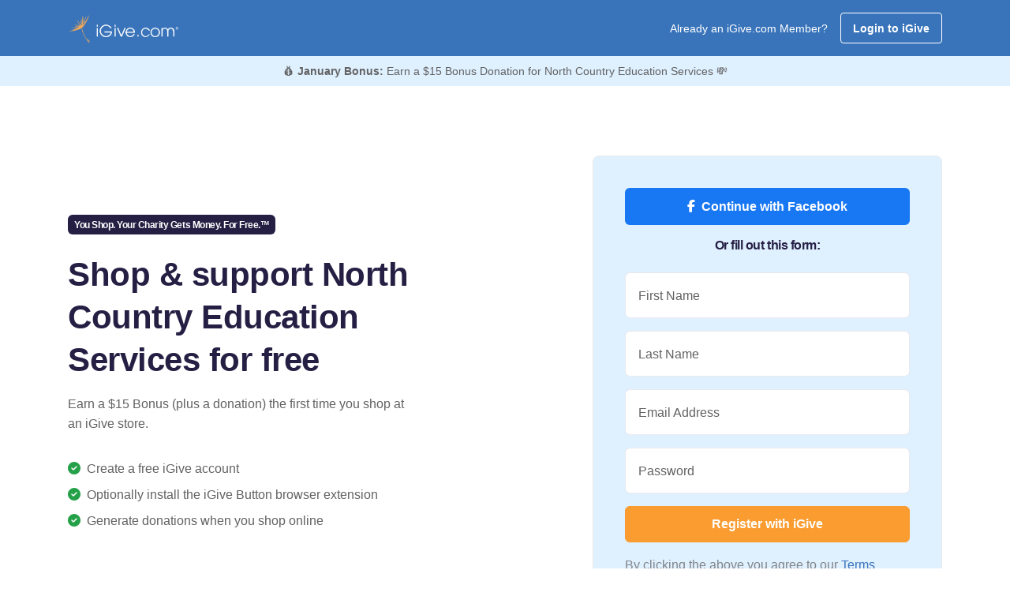

--- FILE ---
content_type: text/html;charset=UTF-8
request_url: https://blog.igive.com/welcome/lp19/index.cfm?c=118075&jltest=1
body_size: 17858
content:


<!doctype html>
	<html lang="en-US" id="top">
		<head>
			<meta charset="utf-8">

			

			
			 

<meta charset="utf-8">


<script async src="https://www.googletagmanager.com/gtag/js?id=UA-30089-1"></script>
<script>
	window.dataLayer = window.dataLayer || [];
	function gtag(){dataLayer.push(arguments);}
	gtag('js', new Date());
	
	gtag('config', 'UA-30089-1');
</script>

<script type="text/javascript">

	
	
	     
	gtag('config', 'UA-30089-1', {
	  'custom_map': {'dimension1': 'UserStatus'}
	});
	gtag('event', 'pageview', {'UserStatus': 'STRANGER'});

	
		     
		gtag('config', 'UA-30089-1', {
		  'custom_map': {'dimension4': 'ActiveButton'}
		});
		gtag('event', 'pageview', {'ActiveButton': 'N'});
	


	function TrackSpecialPageView(name) {

		gtag('config', 'UA-30089-1', {
		  'page_title' : name
		});

		return true;
	}

	function TrackEvent(category, action) {

		// Sends the event to the Google Analytics property with
		// tracking ID GA_TRACKING_ID set by the config command in
		// the global tracking snippet.
		gtag('event', action, {
		  'event_category': category,
		  'event_action': action
		});

		return true;
	}

	function TrackEventAllParms(category, action, label, value, noninteraction) {

		// Sends the event to the Google Analytics property with
		// tracking ID GA_TRACKING_ID set by the config command in
		// the global tracking snippet.
		gtag('event', action, {
		  'event_category': category,
		  'event_label': label,
		  'event_action': action,
		  'value': value
		});

		return true;
	}

</script>


<!-- Google Tag Manager -->
<script>(function(w,d,s,l,i){w[l]=w[l]||[];w[l].push({'gtm.start':
new Date().getTime(),event:'gtm.js'});var f=d.getElementsByTagName(s)[0],
j=d.createElement(s),dl=l!='dataLayer'?'&l='+l:'';j.async=true;j.src=
'https://www.googletagmanager.com/gtm.js?id='+i+dl;f.parentNode.insertBefore(j,f);
})(window,document,'script','dataLayer','GTM-TTQQRM');</script>
<!-- End Google Tag Manager -->




	
    <!-- Using regex for a more nuanced detection -->
    

			<title>iGive - You Shop. Your Charity Gets Money. For Free.&trade;</title>

			<!-- metadata -->
			
<meta property="fb:app_id" content="136804739713072"/>

<meta property="og:url" content="https://blog.igive.com">
<meta property="og:type" content="website" />

<meta property="og:image" content="https://blog.igive.com/res/img/seed250x250.png">
<meta name="application-name" content="iGive.com"/>

			<meta name="description" content="Since 1997 support North Country Education Services when you shop 1,500 stores. Register today!">
			<meta name="keywords" content="North Country Education Services, AmazonSmile, Amazon, charity, charities, cause, nonprofit, donation, donate,
online shopping, give, contribution, charitable, philanthropy, shopping, philanthropic, i give, i-give,
fundraise, fundraising, shop, mall, tax-deductible, online store, coupon, savings,
bargain, shopping reward, incentive shopping, stores, shopping online, sale, sales,
discount, free shipping, catalog, fashion, clothes, books, music, wine, toys, games,
electronics, computers, office supplies, gifts, videos, movies, CD, DVD, software,
Nike, JCPenney, Macys, Staples, Kohls, Walmart, animal shelter, ferrets, environment, cure, education, boosters" />
			<meta name="viewport" content="width=device-width, initial-scale=1, shrink-to-fit=no">
			<meta name="format-detection" content="telephone=yes">
			<link rel="shortcut icon" type="image/x-icon" href="https://blog.igive.com/res/assets/images/favicon.ico">

			<!-- SET: STYLESHEET -->
			<link href="https://fonts.googleapis.com/css?family=Noto+Sans:400,700" rel="stylesheet">
			<link rel="stylesheet" href="https://cdnjs.cloudflare.com/ajax/libs/font-awesome/6.5.2/css/fontawesome.min.css" integrity="sha512-UuQ/zJlbMVAw/UU8vVBhnI4op+/tFOpQZVT+FormmIEhRSCnJWyHiBbEVgM4Uztsht41f3FzVWgLuwzUqOObKw==" crossorigin="anonymous" referrerpolicy="no-referrer" />
			<link rel="stylesheet" href="https://cdnjs.cloudflare.com/ajax/libs/font-awesome/6.5.2/css/brands.min.css" integrity="sha512-DJLNx+VLY4aEiEQFjiawXaiceujj5GA7lIY8CHCIGQCBPfsEG0nGz1edb4Jvw1LR7q031zS5PpPqFuPA8ihlRA==" crossorigin="anonymous" referrerpolicy="no-referrer" />
			<link rel="stylesheet" href="https://cdnjs.cloudflare.com/ajax/libs/font-awesome/6.5.2/css/solid.min.css" integrity="sha512-Hp+WwK4QdKZk9/W0ViDvLunYjFrGJmNDt6sCflZNkjgvNq9mY+0tMbd6tWMiAlcf1OQyqL4gn2rYp7UsfssZPA==" crossorigin="anonymous" referrerpolicy="no-referrer" />
			<link href="https://blog.igive.com/res/assets/css/theme.min.css" rel="stylesheet" type="text/css" crossorigin="anonymous">
			<!-- END: STYLESHEET -->

			<!-- SET: SCRIPTS-->
			<script type="text/javascript" src="https://blog.igive.com/res/assets/js/jquery.min.js"></script>
			<script type="text/javascript" src="https://connect.facebook.net/en_US/all.js#xfbml=1" async defer></script>
			<script type="text/javascript" src="https://blog.igive.com/welcome/dir_scripts/functions.js?v=20200930a"></script>
			<script type="text/javascript">
				var as;
				var CharityName = "North Country Education Services";

				function ShowAJAXBusy()
				{
					$("#AJAXBusy").show();

					$("#AJAXBusy").css({ 
						'left' : 0, 
						'top' : 0,
						'width' : $(document).width(),
						'height' : $(window).height(),
						'z-index' : 5000
					});

					$("#RotatorGIF").css({ 
						'left' : $(document).width()/2, 
						'top' : $(window).height()/2
					});
				}

				function HideAJAXBusy() {
					$("#AJAXBusy").hide();
				}

				// Determine whether to call the cold or warm registration function
				$(document).ready(function() {
					
					// Get the causeID value
					var causeIDValue = $("#causeID").val();

					if (parseInt(causeIDValue) > 0) {
						// Bind warm registration function
						$("#JoinNowButton").on("click", function(event) {
							event.preventDefault();
							validateRegisterFormWarm();
						});
					} else {
						// Bind cold registration function
						$("#JoinNowButton").on("click", function(event) {
							event.preventDefault();
							validateRegisterFormCold();
						});
					}
				})

				function validateRegisterFormCold() {

					const forms = document.querySelectorAll('.needs-validation')
					// Loop over them and prevent submission
					Array.from(forms).forEach(form => {
						form.classList.add('was-validated')
						if (!form.checkValidity()) {
							console.log("found an issue");
							throw new Error("found an issue");

						}
						console.log("No issue found");
					}, false)

					try {
						TrackEvent('registration', '/welcome/lp19/index/submit');
					} catch (e) {
					}

					var registerForm = document.getElementById('frmRegister');
					$("#password2").val($("#password1").val());

					

					// You can use the same $.post function you used before
					$.post("/cfc/coldreglead.cfc?method=AddColdRegLead&rnd=" + Math.random().toString(), {
						FirstName: $("#fname").val(),
						LastName: $("#lname").val(),
						Email: $("#newemail").val(),
						PostalCode: $("#postalcode").val(),
						PromotionCode: $("#promotion_code").val(),
						FirstReferer: "",
						
							ReferringPage: "invalid-url-index",
						
						ExperimentId: $("#Experiment_Id").val(),
						Password: registerForm.password1.value
					}, null, 'json');

					$("#frmRegister").prop("readonly", true);
					StartOver(); 

				}

				function validateRegisterFormWarm() {

					const forms = document.querySelectorAll('.needs-validation')
					// Loop over them and prevent submission
					Array.from(forms).forEach(form => {
						form.classList.add('was-validated')
						if (!form.checkValidity()) {
							console.log("found an issue");
							throw new Error("found an issue");

						}
						console.log("No issue found");
					}, false)

					try {
						TrackEvent('registration', '/welcome/lp19/index/submit');
					} catch (e) {
					}

					var registerForm = document.getElementById('frmRegister');
					var bErrorFlag = 0;
					$("#password2").val($("#password1").val());

					if (bErrorFlag) {
						return false;
					} else {
						ShowAJAXBusy();

						// Identifying a person and tracking special Klaviyo properties.
						
						setTimeout(continueRegistration, 2000);

						function continueRegistration() {
							registerForm.action = "https://blog.igive.com/html/introregistermember.cfm";
							registerForm.submit();
							return true;
						}
					}

				}

				// On cold reg, once a cause is selected, pass it forward to a cookie
				function PageSpecificSetCause(CauseId, CauseName) {

					ShowAJAXBusy();

					try {
						TrackEvent('CauseChosen', '/welcome/lp19/index/submit');
					} catch (e) {
					}

					$("#sponsorCID").val(CauseId);
					$("#causeID").val(CauseId);
					$("#txtCauseSearch").text(CauseName);

	
					// Set the cookie...
					var today = new Date();
					var expires = new Date();
					expires.setTime(today.getTime() + (3600000 * 24 * 1365));
					document.cookie = "ISEARCHTEMPCAUSEID=" + CauseId + ";expires=" + expires.toGMTString() + ";domain=.igive.com;path=/;";

					setTimeout(continueRegistration, 2000);

					function continueRegistration() {
						var registerForm = document.getElementById('frmRegister');
						registerForm.action = "https://blog.igive.com/html/introregistermember.cfm";
						registerForm.submit();

						return true;
					}

				}

				console.log("JavaScript code executed");

			</script>

			

<script type='text/javascript'>

	$(window).bind('beforeunload', function(){

		// Set cookies
		var today = new Date();
		var expires = new Date();
		expires.setTime(today.getTime() + (3600000 * 24 * 1365));
		
		document.cookie = "FNAME=" + encodeURIComponent($('#fname').val()) + ";expires=" + expires.toGMTString() + ";domain=igive.com;;path=/;";
		document.cookie = "LNAME=" + encodeURIComponent($('#lname').val()) + ";expires=" + expires.toGMTString() + ";domain=igive.com;path=/;";
		document.cookie = "NEWEMAIL=" + encodeURIComponent($('#newemail').val()) + ";expires=" + expires.toGMTString() + ";domain=igive.com;path=/;";

		if ($('#tellcause').attr("checked"))
			document.cookie = "TELLCAUSE=" + $('#tellcause').attr("checked") + ";expires=" + expires.toGMTString() + ";domain=igive.com;path=/;";
		else
			document.cookie = "TELLCAUSE='';expires=" + expires.toGMTString() + ";domain=igive.com;path=/;";
			
		document.cookie = "PASSWORD1=" + encodeURIComponent($('#password1').val()) + ";domain=igive.com;path=/;";
		document.cookie = "PASSWORD2=" + encodeURIComponent($('#password2').val()) + ";domain=igive.com;path=/;";

		document.cookie = "POSTALCODE=" + encodeURIComponent($('#postalcode').val()) + ";expires=" + expires.toGMTString() + ";domain=igive.com;path=/;";

	});

</script>

	
	
	
	
	<script type="text/javascript">
		//blog.igive.com
		//WinVMN44
		//test
	</script>
	
	<script>
    !function(t,e){var o,n,p,r;e.__SV||(window.posthog && window.posthog.__loaded)||(window.posthog=e,e._i=[],e.init=function(i,s,a){function g(t,e){var o=e.split(".");2==o.length&&(t=t[o[0]],e=o[1]),t[e]=function(){t.push([e].concat(Array.prototype.slice.call(arguments,0)))}}(p=t.createElement("script")).type="text/javascript",p.crossOrigin="anonymous",p.async=!0,p.src=s.api_host.replace(".i.posthog.com","-assets.i.posthog.com")+"/static/array.js",(r=t.getElementsByTagName("script")[0]).parentNode.insertBefore(p,r);var u=e;for(void 0!==a?u=e[a]=[]:a="posthog",u.people=u.people||[],u.toString=function(t){var e="posthog";return"posthog"!==a&&(e+="."+a),t||(e+=" (stub)"),e},u.people.toString=function(){return u.toString(1)+".people (stub)"},o="init hi Er $r ui br Sr capture Ri calculateEventProperties Tr register register_once register_for_session unregister unregister_for_session Or getFeatureFlag getFeatureFlagPayload isFeatureEnabled reloadFeatureFlags updateEarlyAccessFeatureEnrollment getEarlyAccessFeatures on onFeatureFlags onSurveysLoaded onSessionId getSurveys getActiveMatchingSurveys renderSurvey displaySurvey canRenderSurvey canRenderSurveyAsync identify setPersonProperties group resetGroups setPersonPropertiesForFlags resetPersonPropertiesForFlags setGroupPropertiesForFlags resetGroupPropertiesForFlags reset get_distinct_id getGroups get_session_id get_session_replay_url alias set_config startSessionRecording stopSessionRecording sessionRecordingStarted captureException loadToolbar get_property getSessionProperty Rr Pr createPersonProfile Cr mr Fr opt_in_capturing opt_out_capturing has_opted_in_capturing has_opted_out_capturing get_explicit_consent_status is_capturing clear_opt_in_out_capturing kr debug L Ir getPageViewId captureTraceFeedback captureTraceMetric".split(" "),n=0;n<o.length;n++)g(u,o[n]);e._i.push([i,s,a])},e.__SV=1)}(document,window.posthog||[]);
    posthog.init('phc_m7sfvd9i6CjuOQE4y2bGSkSReLbnmmXZR69jG8h80ID', {
        api_host: 'https://us.i.posthog.com',
        defaults: '2025-05-24',
        person_profiles: 'identified_only', // or 'always' to create profiles for anonymous users as well
    })
</script>
	
	<!-- Anti-flickering script -->
	<script>
	var  timeout = 3000; // Timeout value to remove the flicker (in milliseconds)
	!function(h,i,d,e){var  t,n=h.createElement("style");n.id=e,n.innerHTML="body{opacity:0}",h.head.appendChild(n),t=d,i.rmfk=function(){var  t=h.getElementById(e);t&&t.parentNode.removeChild(t)},setTimeout(i.rmfk,t)}(document,window,timeout,"abhide");
	</script>

	<!-- Mida A/B Testing Script (Place in <HEAD> for speed & no flicker) -->
	<script type="text/javascript" async src="https://cdn.mida.so/js/optimize.js?key=ZayEVgb7drXePRnO4ozQwp"></script>

		


	
	

<script type="text/javascript">

	function decode(EncodedString) {
		return(decodeURIComponent(EncodedString.replace(/\+/g,  " ")));
	}

	function StartOver() {

		try {
			TrackEvent('CausePickerWidget', 'StartOverClicked');
		} catch (e) {
		}
		const modalCause = new bootstrap.Modal(document.getElementById('modalCausePicker'), {});
		modalCause.show();


		//Watch form submission and show results
		$('#causeSearch').submit(function (event) {
		console.log("You submitted!");
		//TODO: Show loading spinner
        // Prevent the default form submission
        event.preventDefault();
        $.ajax({
            type: 'GET',
			//sort=" + $("#CauseListSort").val() + "
            url: '/welcome/lp19/index.cfm?f=sfc&n=' + $("#causeSearchInput").val().toString() + '&sc=&sort=&rnd=' + Math.random().toString(),
			success: function (response) {
                // Parse the JSON response
                var jsonresponse = JSON.parse(response);

				$('#causeSearchResults').empty().html('<p id="protip" class="small"></p>');
				if (jsonresponse.resulttype !== "causes") { $("#protip").text("Your search was too generic. Try adding more specific search terms - such as your city or state.").addClass('text-danger'); return; }
				var results = jsonresponse.results.slice(0, 50); //Limit to top 50 results
                // Clear previous results
				//Determine messaging
				if (jsonresponse.numresults < 50) {
					var tip = "Tip: The less specific you are, the more results you'll recieve!";
				}
				else {
					var tip = "Showing the first 50 | Tip: Try adding your state or city to narrow your results down!";
				}
				$("#protip").html('<strong>' + jsonresponse.numresults + ' results</strong> | ' + tip);

                // Display results using Bootstrap 5 list-group
                results.forEach(function (result) {
					var listItem = $('<li>').addClass('list-group-item list-group-item-action');
					var mainDiv = $('<div>').addClass('d-flex align-items-center justify-content-between');
					var charityNameDiv = $('<div>');
					var charityNameSpan = $('<span>').addClass('fw-bold').text(decode(result.charityname));
					var locationText = ' in ' + decode(result.city) + ', ' + decode(result.state);
					charityNameDiv.append(charityNameSpan,locationText);
					var buttonDiv = $('<div>');
	                var selectButton = $('<button>').attr({
    	                type: 'button',
        	            class: 'btn btn-outline-dark btn-sm causeSelectThisOne',
            	        'data-cid': result.charityid,
                	    'data-cname': result.charityname
	                }).html('Select<span class="d-none d-lg-inline"> Cause</span>');
					var moreInfoButton = $('<button>').attr({
						type: 'button',
						class: 'btn btn-link-dark btn-sm d-none d-lg-inline causeMoreInfo',
						'data-cid': result.charityid
					}).html('<span class="sr-only">More Information about this cause</span><i class="fa-solid fa-circle-info"></i>');
					buttonDiv.append(moreInfoButton, ' ', selectButton);
					var moreInfoDiv = $('<div>').addClass('mt-3 collapse causeSearchResultsMoreInfo').attr({'data-cid': result.charityid}).html('<div class="spinner-border spinner-border-sm" role="status"><span class="visually-hidden">Loading...</span></div>');
                    mainDiv.append(charityNameDiv, buttonDiv);
					listItem.append(mainDiv, moreInfoDiv);
                    $('#causeSearchResults').append(listItem);
                });

			// Convert array of results to a pipe-separated string
			var resultsString = results.map(function(result) {
            return decode(result.charityname);
        }).join('|');

        var postData = {
            q: $("#causeSearchInput").val().toString(),
            r: resultsString
        };

        // Post variables to the specified URL
        $.post('https://igive.objectif.app/causesearch.php', postData, function (postResponse) {
            // Handle success of the post request
            console.log('Post request successful:', postResponse);
        }).fail(function (postError) {
            // Handle error of the post request
            console.error('Post request failed:', postError);
        });


            },
            error: function (error) {
                console.error('Error:', error);
            }
        });
    });

	}

	$(document).on('click', '.causeMoreInfo', function (event) {

		var targetDiv = $('.causeSearchResultsMoreInfo[data-cid="' + $(this).data('cid') + '"]');
		targetDiv.collapse("toggle");

$.ajax({
	type: 'GET',
	url: '/welcome/lp19/index.cfm?f=gcd&cid=' + $(this).data('cid') + '&rnd=' + Math.random().toString(),
	success: function (response) {
		var results = JSON.parse(response);
		targetDiv.text(decode(results.description));
		
	},
	error: function (error) {
		console.error('Error:', error);
	}
});
});

$(document).on('click', '.causeSelectThisOne', function (event) {

	console.log($(this).data('cid'));	
	PageSpecificSetCause($(this).data('cid'), $(this).data('cname'));

});

</script>


		</head>

		<!-- START main content -->
		<body id="igive" data-regType="warm">

			<!-- Facebook embed init code -->
			<div id="fb-root"></div>
			<script async defer crossorigin="anonymous" src="https://connect.facebook.net/en_US/sdk.js#xfbml=1&version=v18.0" nonce="LTUKgQwg"></script>

			


<!-- Define the button CTAs for each browser type-->


<script type="text/javascript" src="https://connect.facebook.net/en_US/all.js#xfbml=1"></script>

<!-- navigation start -->
<div id="igive">

	<nav class="navbar navbar-expand-lg navbar-light bg-secondary mb-0">
        <div class="container-lg d-flex flex-nowrap justify-content-between">

			
				<a class="navbar-brand p-0" href="https://blog.igive.com">
					<img src="https://blog.igive.com/res/img/mhp_logo.png" width="140" height="36" alt="iGive Logo">
				</a>
			

            <div class="d-flex align-items-center">

				
				

					<span class="small d-none d-lg-block me-3 text-white">Already an iGive.com Member?</span>
					<a href="https://blog.igive.com/html/login.cfm" class="btn btn-outline-white btn-sm">Login to iGive</a>

				

            </div>

        </div>
    </nav>

	
	

		<div class="bg-light text-center">
			<div class="container">

				
				
				<p class="p-2 small m-0 text-center">
					&#x1F4B0;

					<span class="fw-bold">January Bonus:</span> 

					Earn a $15 Bonus Donation for North Country Education Services 

					&#x1F4B8;
				</p>

			</div>
		</div>

	

</div>


			<!--hero start-->
			<section id="hero" class="py-7 py-lg-12">
				<div class="container">
					<!--row-->
					<div class="row d-flex align-items-center">

						<!--hero left-->
						<div class="col-xl-5 col-lg-6 col-12 me-auto mb-5">

							<span class="h5 mb-4 badge badge-pill bg-dark">
								You Shop. Your Charity Gets Money. For Free.&trade;
							</span>

							<h1 class="mb-3 fw-bold">
								Shop &amp; support North Country Education Services for free
							</h1>

							<p class="mb-5">Earn a $15 Bonus (plus a donation) the first time you shop at an iGive store.</p>

							<ul class="list-unstyled mb-5">
								<li class="mb-2">
									<i class="fas fa-check-circle text-success"></i>
									
										<span class="ms-1">Create a free iGive account</span>
									
								</li>
								<li class="mb-2">
									<i class="fas fa-check-circle text-success"></i>
									
										<span class="ms-1">Optionally install the iGive Button browser extension</span>
									
								</li>
								<li class="mb-2">
									<i class="fas fa-check-circle text-success"></i>
									
										<span class="ms-1">Generate donations when you shop online</span>
									
								</li>
							</ul>
						</div>

						<!--hero right-->
						<div id="registrationForm" class="col-xl-5 col-lg-6 col-12">
							<div class="bg-light p-4 p-xl-6 p-xxl-8 p-lg-4 rounded-3 border">

								
								<div class="d-grid gap-2 col-12 mx-auto">
									<a href="https://blog.igive.com/facebook/authenticatefacebook.cfm?RedirectPageFullURL=https://blog.igive.com//welcome/lp19/index.cfm" class="btn button-lg text-white" style="background:#1877f2;">
										<i class="fa-brands fa-facebook-f me-2 me-2"></i><span>Continue with Facebook</span>
									</a>
								</div>

								<span class="my-3 d-flex">
									<span class="h5 mx-auto">Or fill out this form:</span>
								</span>

								<form class="needs-validation" name="frmRegister" id="frmRegister" action="" method="post" novalidate>

									
										<input type="hidden" value="" name="sponsorID" id="sponsorID" aria-hidden />
									
									<input type="hidden" value="82451" name="promotion_code" id="promotion_code" aria-hidden />
									<input type="hidden" value="regFormAjax" name="formType" id="formType" aria-hidden />
									<input type="hidden" value="New member registration" name="registrationnew" id="registrationnew" aria-hidden />
									<input type="hidden" value="LPToolbarPromo" name="LandingPageSpecialRedirect" id="LandingPageSpecialRedirect" aria-hidden />
									<input type="hidden" value="118075" name="sponsorCID" id="sponsorCID" aria-hidden />
									<input type="hidden" value="118075" name="causeID" id="causeID" aria-hidden />
									<input type="hidden" value="North Country Education Services" name="CauseName" id="CauseName" aria-hidden />
									<input type="hidden" value="warm" name="hidSourceTemp" id="hidSourceTemp" aria-hidden />
									<input type="hidden" value="" name="tellsponsor" id="tellsponsor" aria-hidden />
									<input type="hidden" value="" name="FB_UID" id="FB_UID" aria-hidden />
									<input type="hidden" value="" name="FB_access_token" id="FB_access_token" aria-hidden />
									<input type="hidden" value="0" name="radiochoice" aria-hidden />
									<input type="hidden" value="" name="Experiment_Platform" id="Experiment_Platform" aria-hidden />
									<input type="hidden" value="" name="Experiment_Id" id="Experiment_Id" aria-hidden />
									<input type="hidden" value="" name="Experiment_Variation_Id" id="Experiment_Variation_Id" aria-hidden />
									<input type="hidden" value="" name="Experiment_Variation_Name" id="Experiment_Variation_Name" aria-hidden />
									<input type="hidden" value="on" name="tellcause" id="tellcause" aria-hidden />
									<input type="hidden" value="00000" name="postalcode" id="postalcode" aria-hidden />
									<input type="hidden" value="" name="password2" id="password2" aria-hidden />

									<div class="form-floating mb-3 has-validation">
										<input name="fname" id="fname" type="text" class="form-control" placeholder="First Name" autocomplete="given-name" required minlength="2">
										<label for="fname">First Name</label>
										<div class="invalid-feedback">Please provide your first name.</div>
										<div class="valid-feedback">Looks good!</div>
									</div>

									<div class="form-floating mb-3 has-validation">
										<input name="lname" id="lname" type="text" class="form-control" placeholder="Last Name" autocomplete="family-name" required minlength="2">
										<label for="lname">Last Name</label>
										<div class="invalid-feedback">Please provide your last name.</div>
										<div class="valid-feedback">Looks good!</div>
									</div>

									<div class="form-floating mb-3 has-validation">
										<input name="newemail" id="newemail" type="email" class="form-control" placeholder="Email Address" autocomplete="email" required minlength="3">
										<label for="newemail">Email Address</label>
										<div class="invalid-feedback">Please provide your email address.</div>
										<div class="valid-feedback">Looks good!</div>
									</div>

									<div class="form-floating mb-3 has-validation">
										<input name="password1" id="password1" type="password" class="form-control" placeholder="Password" autocomplete="new-password" required minlength="8">
										<label for="password1">Password</label>
										<div class="invalid-feedback">Please provide a password with at least 8 characters.</div>
										<div class="valid-feedback">Looks good!</div>
									</div>

									<div class="d-grid">
										<button id="JoinNowButton" class="btn btn-primary text-white" type="submit" onclick="">
											Register with iGive
										</button>
									</div>

									<p class="mt-3 mb-0 text-muted font-14">
										By clicking the above you agree to our 
										<a href="https://blog.igive.com/isearch/tos.cfm" target="_blank">Terms</a>
									</p>

									<p class="mt-3 mb-0 text-muted font-14">
										Already a member? <a href="https://blog.igive.com/html/login.cfm">Sign in</a>
									</p>

								</form>

							</div>
						</div>

					</div>
				</div>
			</section>

			<main>

				<!--3 igive stats-->
				<section id="stats" class="pt-lg-12 pt-6 position-relative z-1 pb-6 pb-md-0">
					<div class="container">
						<!--row-->
						<div class="row">
							<div class="col-xl-10 offset-xl-1 col-12">
								<div class="border py-4 rounded-4 bg-white">
									<div class="row">
										<div class="col-xl-4 col-md-4 col-12">
											<!--content-->
											<div class="text-center">
												<p class="h4 fw-bold">$10 million +</p>
												<p class="h5 text-muted">Donated to causes</p>
											</div>
											<!--content-->
										</div>
										<div class="col-xl-4 col-md-4 col-12">
											<!--content-->
											<div class="text-center border-md-end mb-4 mb-md-0">
												<p class="h4 fw-bold">150,000 +</p>
												<p class="h5 text-muted">Causes</p>
											</div>
										</div>
										<div class="col-xl-4 col-md-4 col-12">
											<!--content-->
											<div class="text-center border-md-end mb-4 mb-md-0">
												<p class="h4 fw-bold">1 million +</p>
												<p class="h5 text-muted">Members</p>
											</div>
											<!--content-->
										</div>
									</div>
								</div>
							</div>
						</div>
					</div>
				</section>

				<hr class="mt-n8 mb-10 d-none d-md-block">

				<!--vendor logo wall-->
				<section id="logo-wall" class="py-7 py-lg-12">
					<div class="container">
						<div class="row">
							<div class="col-xl-8 offset-xl-2 col-12 col-12">
								<div class="text-center mb-lg-9 mb-5">
								<!--content-->
								<h2 class="fw-bold mb-3">More than <span class="text-bottom-line">1,500 stores</span> work with you and iGive to support your community.</h2>
								<p class="mb-0">Your favorite retailers participate in iGive! Each retailer determines how much of your purchase is set aside for your cause, ranging from .5% to over 20%. A typical iGive member raises over $100 per year to directly support their cause.</p>
								<!--content-->
								</div>
							</div>
						</div>
						<!-- logos -->
						<div class="row d-flex align-items-center">
							<div class="col-lg-2 col-md-4 col-6">
								<!--image-->
								<div class="mb-6 text-center">
									<img src="https://blog.igive.com/res/assets/images/stores/walmart.png" alt="walmart logo" class="img-fluid" width="100px" height="25px" loading="lazy" style="max-height:40px; max-width:100px">
								</div>
							</div>
							<div class="col-lg-2 col-md-4 col-6">
								<!--image-->
								<div class="mb-6 text-center">
									<img src="https://blog.igive.com/res/assets/images/stores/hsn.png" alt="hsn logo" class="img-fluid" width="40px" height="40px" loading="lazy" style="max-height:40px; max-width:100px">
								</div>
							</div>
							<div class="col-lg-2 col-md-4 col-6">
								<!--image-->
								<div class="mb-6 text-center">
									<img src="https://blog.igive.com/res/assets/images/stores/qvc.png" alt="qvc logo" class="img-fluid" width="100px" height="38px" loading="lazy" style="max-height:40px; max-width:100px">
								</div>
							</div>
							<div class="col-lg-2 col-md-4 col-6">
								<!--image-->
								<div class="mb-6 text-center">
									<img src="https://blog.igive.com/res/assets/images/stores/kohls.png" alt="kohls logo" class="img-fluid" width="100px" height="15px" loading="lazy" style="max-height:40px; max-width:100px">
								</div>
							</div>
							<div class="col-lg-2 col-md-4 col-6">
								<!--image-->
								<div class="mb-6 text-center">
									<img src="https://blog.igive.com/res/assets/images/stores/llbean.png" alt="llbean logo" class="img-fluid" width="100px" height="20px" loading="lazy" style="max-height:40px; max-width:100px">
								</div>
							</div>

							<div class="col-lg-2 col-md-4 col-6">
								<!--image-->
								<div class="mb-6 text-center">
									<img src="https://blog.igive.com/res/assets/images/stores/macys.png" alt="macys logo" class="img-fluid" width="100px" height="29px" loading="lazy" style="max-height:40px; max-width:100px">
								</div>
							</div>

							<div class="col-lg-2 col-md-4 col-6 d-none d-md-block">
								<!--image-->
								<div class="mb-6 text-center">
									<img src="https://blog.igive.com/res/assets/images/stores/1-800-flowers.png" alt="1-800-flowers logo" class="img-fluid" width="91px" height="40px" loading="lazy" style="max-height:40px; max-width:100px">
								</div>
							</div>

							<div class="col-lg-2 col-md-4 col-6 d-none d-md-block">
								<!--image-->
								<div class="mb-6 text-center">
									<img src="https://blog.igive.com/res/assets/images/stores/bass-pro-shops.png" alt="bass pro shops logo" class="img-fluid" width="58px" height="40px" loading="lazy" style="max-height:40px; max-width:100px">
								</div>
							</div>
							<div class="col-lg-2 col-md-4 col-6 d-none d-md-block">
								<!--image-->
								<div class="mb-6 text-center">
									<img src="https://blog.igive.com/res/assets/images/stores/booking-com.png" alt="booking.com logo" class="img-fluid" width="100px" height="17px" loading="lazy" style="max-height:40px; max-width:100px">
								</div>
							</div>

							<div class="col-lg-2 col-md-4 col-6 d-none d-md-block">
								<!--image-->
								<div class="mb-6 text-center">
									<img src="https://blog.igive.com/res/assets/images/stores/clarks-shoes.png" alt="clarks shoes logo" class="img-fluid" width="100px" height="27px" loading="lazy" style="max-height:40px; max-width:100px">
								</div>
							</div>

							<div class="col-lg-2 col-md-4 col-6 d-none d-md-block">
								<!--image-->
								<div class="mb-6 text-center">
									<img src="https://blog.igive.com/res/assets/images/stores/gap.png" alt="gap logo" class="img-fluid" width="53px" height="40px" loading="lazy" style="max-height:40px; max-width:100px">
								</div>
							</div>

							<div class="col-lg-2 col-md-4 col-6 d-none d-md-block">
								<!--image-->
								<div class="mb-6 text-center">
									<img src="https://blog.igive.com/res/assets/images/stores/shipt.png" alt="shipt logo" class="img-fluid" width="100px" height="33px" loading="lazy" style="max-height:40px; max-width:100px">
								</div>
							</div>

							<!--button-->
							<div class="col-lg-12 col-md-12 col-12 text-center mt-5">
								<button class="btn btn-outline-secondary" data-bs-toggle="modal" data-bs-target="#exploreAllStoresModal">Explore all stores</button>
							</div>

						</div>
					</div>
				</section>

				<!--social proof-->
				<section id="social-proof" class="py-7 py-lg-12 bg-light d-none d-md-block">
					<div class="container">
						<!--row-->
						<div class="row">
							<div class="col-xl-8 offset-xl-2 col-12 col-12">
								<div class="text-center mb-lg-9 mb-5">
									<!--content-->
									<h2 class="fw-bold mb-3"><span class="text-bottom-line">The proof is in the pudding</span></h2>
									<p class="mb-0">Here's how people are promoting causes important to them with iGive's help.</p>
									<!--content-->
								</div>
							</div>
						</div>
						<div class="row">
							<!--col-->
							<div class="col-xl-4 col-md-6 col-12">
								<div class="text-center p-lg-4 mb-5 mb-md-0 bg-white rounded">
									<div class="fb-post" data-href="https://www.facebook.com/TheCuteSyndrome/posts/pfbid0CsdmQwHPieTMdWdVP2pezZBU7DZh7aiSbJTTWzp4sbMKW13arj2irqtPyHA1sfnpl" data-width="330" data-show-text="true" data-lazy="true"><blockquote cite="https://www.facebook.com/TheCuteSyndrome/posts/677798401161535" class="fb-xfbml-parse-ignore"><p>As you prepare for one of the busiest shopping weekends of the year, make sure your money goes further! Sign up for...</p>Posted by <a href="https://www.facebook.com/TheCuteSyndrome">SCN8A The Cute Syndrome Foundation</a> on&nbsp;<a href="https://www.facebook.com/TheCuteSyndrome/posts/677798401161535">Wednesday, November 22, 2023</a></blockquote></div>
								</div>
							</div>
							<div class="col-xl-4 col-md-6 col-12">
								<div class="text-center p-lg-4 mb-5 bg-white rounded">
									<div class="fb-post" data-href="https://www.facebook.com/FoxyAndFriendsSaveTheWorld/posts/pfbid02q5R78Qfz3sA2BD8WqDiXr1JVAGSXBjNHUeGDh4BVUwhmdyRCDjE4AWgeJ6JCrFpUl" data-width="330" data-show-text="true" data-lazy="true"><blockquote cite="https://www.facebook.com/FoxyAndFriendsSaveTheWorld/posts/397075996322016" class="fb-xfbml-parse-ignore"><p>FOXY FRIDAY!!! Here&#039;s our super sweet SMILEY girl in fall many years ago! During this season of giving, there are so...</p>Posted by <a href="https://www.facebook.com/FoxyAndFriendsSaveTheWorld">Foxy and Friends Save the World</a> on&nbsp;<a href="https://www.facebook.com/FoxyAndFriendsSaveTheWorld/posts/397075996322016">Friday, December 1, 2023</a></blockquote></div>
								</div>
							</div>
							<div class="col-xl-4 col-md-6 col-12">
								<div class="text-center p-lg-4 bg-white rounded">
									<div class="fb-post" data-href="https://www.facebook.com/TheMeowMission/posts/pfbid022Jrb2YZoCvUYM17tKnokLNoBYWfuKXPB6rcEhAmrn8gmF28u8hpJeBnHAR3Au6KMl" data-width="330" data-show-text="true" data-lazy="true"><blockquote cite="https://www.facebook.com/TheMeowMission/posts/758412326329126" class="fb-xfbml-parse-ignore"><p>WISHLIST ðŸŒŸ ðŸ“�WEDNESDAY WITH A TWIST
										I Wanna Shop (SHOP)!!!! ðŸ¤˜
										Ain&#039;t that the truth Sister! ðŸ˜¸ðŸ‘�ðŸ’¸
										It&#039;s that purrfect time...</p>Posted by <a href="https://www.facebook.com/TheMeowMission">The Meow Mission</a> on&nbsp;<a href="https://www.facebook.com/TheMeowMission/posts/758412326329126">Wednesday, November 8, 2023</a></blockquote>
									</div>
								</div>
							</div>
						</div>
					</div>
				</section>
 
				<!--how does it really work-->
				<section class="py-7 py-lg-12">
					<div class="container">
						<!--row-->
						<div class="row">
							<div class="col-xl-8 offset-xl-2 col-12 col-12">
								<div class="text-center mb-lg-9 mb-5">
									<!--content-->
									<h2 class="fw-bold mb-3">How does it <span class="text-bottom-line">really</span> work?</h2>
									<p class="mb-0">Retailers want you to shop with them and they know that if they support your favorite cause, you are more likely to shop with them again.</p>
									<!--content-->
								</div>
							</div>
						</div>
						<div class="row">
							<!--col-->
							
								<div class="col-xl-4 col-md-6 col-12">
									<div class="text-center p-lg-6 mb-5">
										<!--icon-->
										<div class="icon icon-shape rounded-circle bg-secondary icon-lg bg-opacity-25 mb-5 text-secondary">
											<i class="fa-solid fa-magnifying-glass"></i>
										</div>
										<!--content-->
										<p class="h4">Register on iGive</p>
										<p>Registering on iGive is the first step to ensure we can properly credit North Country Education Services each time you shop.</p>
									</div>
								</div>
							
							<div class="col-xl-4 col-md-6 col-12">
								<div class="text-center p-lg-6 mb-5 mb-md-0">
									<!--icon-->
									<div class="icon icon-shape rounded-circle bg-secondary icon-lg bg-opacity-25 mb-5 text-secondary">
										<i class="fa-solid fa-cart-shopping"></i>
									</div>
									<!--content-->
									<p class="h4">Shop at a Participating Retailer</p>
									<p>You'll start at iGive by picking a store and we'll send you to their website. Then, you just shop as usual!</p>
								</div>
							</div>
							<div class="col-xl-4 col-md-6 col-12">
								<div class="text-center p-lg-6">
									<!--icon-->
									<div class="icon icon-shape rounded-circle bg-secondary icon-lg bg-opacity-25 mb-5 text-secondary">
										<i class="fa-solid fa-sack-dollar"></i>
									</div>
									<!--content-->
									<p class="h4">Your Cause Earns Money</p>
									<p>The stores that partner with iGive give you back a percentage of your purchase to donate to North Country Education Services.</p>
								</div>
							</div>
							<div class="col-lg-12 col-md-12 col-12 text-center mt-5">
								<a href="#hero" class="btn btn-outline-secondary"><i class="fa-solid fa-up-long me-2"></i>Get started now</a>
							</div>
						</div>
					</div>
				</section>

				

			</main>

			<div id="igive">
	<footer class="footer pt-11 pb-3 bg-secondary text-white">
		<div class="container">
			<div class="row">
				<div class="col-lg-3 col-md-8 col-12">
					<div class="mb-4">
						<img src="https://blog.igive.com/res/img/mhp_logo.png" width="140" height="36" alt="iGive Logo" class="mb-4">
						<p class="text-white">
							Nonprofit organizations on iGive.com are listed by members or their affiliates for collective use. Listings do not imply endorsement by either iGive.com or the nonprofits.
						</p>
						<p>
							<a class="btn btn-outline-white" href="https://support.igive.com" target="_blank">Ask a Question</a>
						</p>
					</div>
				</div>
				<div class="col-lg-3 col-md-4 col-6">
					<div class="mb-4">
						<h4 class="mb-4 text-white">Using iGive</h4>
						<ul class="list-unstyled list-group">
							<li class="list-group-item"><a class="list-group-item-link text-white" href="https://support.igive.com/getting-started/shopping-to-support/" target="_blank">How iGive Works</a></li>
							<li class="list-group-item"><a class="list-group-item-link text-white" href="https://blog.igive.com/button">iGive for your Browser</a></li>
							<li class="list-group-item"><a class="list-group-item-link text-white" href="https://blog.igive.com/app">iGive for your Phone</a></li>
							<li class="list-group-item"><a class="list-group-item-link text-white" href="https://blog.igive.com">Start Shopping</a></li>
						</ul>
					</div>
				</div>
				<div class="col-lg-3 col-md-6 col-6">
					<div class="mb-4">
						<h4 class="mb-4 text-white">Causes & Nonprofits</h4>
						<ul class="list-unstyled list-group">
							<li class="list-group-item"><a class="list-group-item-link text-white" href="https://causes.igive.com/" target="_blank">List Your Cause</a></li>
							<li class="list-group-item"><a class="list-group-item-link text-white" href="https://blog.igive.com/index.cfm/causetoolbox/dashboard">Existing Causes</a></li>
							<li class="list-group-item"><a class="list-group-item-link text-white" href="https://blog.igive.com/html/promoteyourcause.cfm">Marketing & Promotion</a></li>
						</ul>
					</div>
				</div>
				<div class="col-lg-3 col-md-6 col-6">
					<div class="mb-4">
						<h4 class="mb-4 text-white">About iGive</h4>
						<ul class="list-unstyled list-group">
							<li class="list-group-item"><a class="list-group-item-link text-white" href="https://blog.igive.com/html/payments2.cfm">Donation Transparency</a></li>
							<li class="list-group-item"><a class="list-group-item-link text-white" href="https://support.igive.com/kb/merchants/info-for-merchants/" target="_blank">Info for Merchants</a></li>
							<li class="list-group-item"><a class="list-group-item-link text-white" href="https://blog.igive.com/index.cfm/privacy.cfm">Privacy Policy</a></li>
							<li class="list-group-item"><a class="list-group-item-link text-white" href="https://blog.igive.com/index.cfm/termsofservice.cfm">Terms of Service</a></li>
						</ul>
					</div>
				</div>
				<div class="col-md-12">
					<div class="d-flex flex-column flex-sm-row justify-content-between py-4 my-4 border-top">
						<p>
							&copy; 1997-2026 iGive.com<sup>&reg;</sup> Holdings, LLC. All rights reserved.
						</p>
						<ul class="list-unstyled d-flex">
							<li class="me-3"><a class="link-body-emphasis" href="https://www.twitter.com/iGiveDoYou" target="_blank" aria-label="Follow us on Twitter"><i class="fa-brands fa-x-twitter text-white" width="24" height="24"></i></a></li>
							<li><a class="link-body-emphasis" href="https://www.facebook.com/iGive/" target="_blank" aria-label="Like us on Facebook"><i class="fa-brands fa-facebook-f text-white" width="24" height="24"></i></a></li>
						</ul>
					</div>
				</div>
			</div>
		</div>
	</footer>
</div>


			<!-- explore all stores modal -->
			<div class="modal fade" id="exploreAllStoresModal" tabindex="-1" role="dialog" aria-labelledby="exploreAllStoresModalTitle" aria-hidden="true">
				<div class="modal-dialog modal-dialog-scrollable modal-dialog-centered modal-fullscreen-lg-down modal-xl" role="document">
					<div class="modal-content">
						<div class="modal-header">
							<p class="h5 modal-title" id="exploreAllStoresModalTitle">Stores on iGive</p>
							<button type="button" class="btn-close" data-bs-dismiss="modal" aria-label="Close"></button>
						</div>
						<div class="modal-body p-0">
							<iframe src="https://blog.igive.com/html/merchantlist2.cfm" title="Explore all stores on iGive" class="w-100" style="height: 80vh;" loading="lazy"></iframe>
						</div>
					</div>
				</div>
			</div>

		</div>

		
		<!-- 
<style>	
	h4 {
		margin-top:10px;
	}
	
	#dlgEmailExist input {
		width: 90%;
		display: block;
		background: #ffffff;
		padding: 5px;
		border: 2px solid #cccccc;
		border-radius: 9px;
		outline: none;
		font-family: Arial, Helvetica, sans-serif;
		font-size: 22px;
		line-height: 24px;
		color: #000000;
		text-align: left;
		margin:15px 0px;
	}
	#dlgEmailExist .join {
		background: #f9aa5c;
		border: none;
		color: #ffffff;
		border-bottom: 2px solid #e68e38;
		font-weight: bold;
		cursor: pointer;
		width: 90%;
		padding: 10px 0px;
		text-align:center;
		font-size:18px;
	}
	#dlgEmailExist .join:hover {
		opacity:0.7;
	}
	#dlgEmailExist p{
		width:90%;
		text-align:right;
		font-size:16px;
	}
</style>
<script type="text/javascript">
	$(document).ready(function (){
		$("#dlgEmailExist").dialog({
			autoOpen: false,
			bgiframe: true,
			modal: true,
			width: $(window).width() > 600 ? 600 : '95%',
			position:['middle',200],
			closeOnEscape: true
		});
		$("#divAlertBox3").dialog({
			autoOpen: false,
			bgiframe: true,
			modal: true,
			width: $(window).width() > 400 ? 400 : '95%',
			closeOnEscape: true
		});
		
		$("#FormsEditField2").keypress(function(e) {
		    if(e.which == 13) {
		        TrackEvent('Clicked Login', 'Clicked Login Button');
				$('#LayoutRegion24FORM').submit();
		    }
		});
		
	});
	
	function validateEmail_EmailExistDialog(email)
	{
		$.get("https://blog.igive.com/cfc/Validations.cfc?method=checkUniqueEmail&email=" + email,{},ProcessEmailCheckResult_EmailExistDialog);
		$("#FormsEditField1").val(email);
		return false;
	}
	function ProcessEmailCheckResult_EmailExistDialog(response) 
	{	
		if (response != "") 
		{
			response = response.replace("//", "");
			var myObject = JSON.parse(response);				
			if (myObject != undefined) {					
				
				if(myObject.STATUS == "1")
				{					
					$("#dlgEmailExist").dialog('open');
				}	
			}					
		}
	}
	function ValidateLogin_EmailExistDialog() 
	{
		if (
			Trim($("#FormsEditField1").val().toString()) == ""
			|| Trim($("#FormsEditField1").val().toString()) == "Email"
		   ) 
		{
			$("#FormsEditField1").css("background-color","#FF0000");
			$("#FormsEditField2").css("background-color","#FFFFFF");
			$("#fakepassword1_EmailExistDialog").css("background-color","#FFFFFF");
			$("#divAlertBox3").empty();
			$("#divAlertBox3").append("You must enter your email address to log into iGive.com.");
			$("#divAlertBox3").dialog("open");
			return false;
		}
		if (
			Trim($("#FormsEditField2").val().toString()) == ""
			|| Trim($("#FormsEditField2").val().toString()) == "Password"
		   ) 
		{
			$("#FormsEditField1").css("background-color","#FFFFFF");
			$("#FormsEditField2").css("background-color","#FF0000");
			$("#fakepassword1_EmailExistDialog").css("background-color","#FF0000");
			$("#divAlertBox3").empty();
			$("#divAlertBox3").append("You must enter your password to log into iGive.com.");
			$("#divAlertBox3").dialog("open");
			return false;
		}
		return true;
	}
	function pwdFocus_EmailExistDialog() {
        $('#fakepassword1_EmailExistDialog').hide();
        $('#FormsEditField2').show();
        $('#FormsEditField2').focus();
    }

    function pwdBlur_EmailExistDialog() {
       if ($('#FormsEditField2').attr('value') == '') {
            $('#FormsEditField2').hide();
            $('#fakepassword1_EmailExistDialog').show();
        }
    }
</script>
<div id="dlgEmailExist" style="display:none;" title="Login">
	<form id="LayoutRegion24FORM" name="LayoutRegion24FORM" action="https://blog.igive.com/html/loggedin.cfm"  method="POST" onsubmit="Javascript:return ValidateLogin_EmailExistDialog();">
		<input type="hidden" name="login_from" value="login.cfm">
		<input type="hidden" name="orig_url" value="">
		<input type="hidden" name="vendorid" value="">
		<center>
			<h4>We've found an existing iGive account with this email.</h4>
			<h4>Please login to your account.</h4>
			<input id="FormsEditField1" name="email" type="text" onBlur="if(this.value==''){this.value='Email'}" onclick="if(this.value=='Email'){this.value=''}" value="">
			<input name="fakepassword1_EmailExistDialog" id="fakepassword1_EmailExistDialog" type="text" value="Password" onfocus="pwdFocus_EmailExistDialog()" />
			<input style="display: none" class="name" type="password" name="password" id="FormsEditField2" value="" onblur="pwdBlur_EmailExistDialog()" />	
			<p>
			<a id="GetPassword"  href="https://blog.igive.com/html/getpassword1.cfm">Forgot your password?</a>
			</p>
			<input type="button" name="" value="Login" class="join" onclick="javascript:TrackEvent('Clicked Login', 'Clicked Login Button');$('#LayoutRegion24FORM').submit();">
						
		</center>
	</form>	
</div>
<div id="divAlertBox3" style="display:none;" title="Alert">
</div> -->
		<!-- Modal Cause Picker -->
<div class="modal" id="modalCausePicker" data-bs-backdrop="static" data-bs-keyboard="false" tabindex="-1" aria-labelledby="staticBackdropLabel" aria-hidden="true">
	<div class="modal-dialog modal-dialog-scrollable modal-dialog-centered modal-fullscreen-lg-down modal-xl">
		<div class="modal-content">
			<div class="modal-body">

				<div class="row">
					<div class="col-12">
						<div class="text-center mb-lg-9 mb-5">
							<h2 class="fw-bold mb-3">
								What cause will you support with iGive?
							</h2>
							<p class="mb-0">
								Search below to find a cause by name, location, or type.
							</p>
						</div>
					</div>
				</div>

				<div class="row">
					<div class="col-xl-10 offset-xl-1 col-md-12 col-12">

						<div class="bg-light px-3 pt-3 mb-3">

							<form id="causeSearch">
								<div class="input-group bg-white">

									<div class="form-floating">
										<input id="causeSearchInput" type="text" class="form-control border-dark focus-ring focus-ring-light" placeholder="Search causes by name, location, or mission..." aria-label="Search for a causes" aria-describedby="causeSearchInput">
										<label for="causeSearchInput">Search causes</label>
									</div>

									<!--
									<button class="btn btn-outline-dark dropdown-toggle" type="button" data-bs-toggle="dropdown" aria-expanded="false">Location</button>
									<ul class="dropdown-menu dropdown-menu-end">
										<li><a class="dropdown-item" href="#">Location</a></li>
										<li><a class="dropdown-item" href="#">Location</a></li>
										<li><a class="dropdown-item" href="#">Location</a></li>
										<li><a class="dropdown-item" href="#">Location</a></li>
									</ul>
									-->

									<!--
									<button class="btn btn-outline-dark dropdown-toggle" type="button" data-bs-toggle="dropdown" aria-expanded="false">Type</button>
									<ul class="dropdown-menu dropdown-menu-end">
										<li><a class="dropdown-item" href="#">Cause Type</a></li>
										<li><a class="dropdown-item" href="#">Cause Type</a></li>
										<li><a class="dropdown-item" href="#">Cause Type</a></li>
										<li><a class="dropdown-item" href="#">Cause Type</a></li>
									</ul>
									-->

									<button class="btn btn-dark" type="submit" id="causeSearchSubmit">Search</button>

								</div>
							</form>

							<div class="d-flex justify-content-between">
								<script>
									function NEWCAUSEcontinueRegistration() {
									var registerForm = document.getElementById('frmRegister');
									registerForm.action = "https://blog.igive.com/html/introregistermember.cfm";
									registerForm.submit();
									//@judson we need a spinner or something indicating that it's loading
									return true;
					}
								</script>
								<a href="#" onclick="NEWCAUSEcontinueRegistration(); return false;" class="btn btn-link btn-sm fw-bold text-dark"><span class="d-none d-lg-inline">Click here to </span>Add a Cause</a>
								<a href="#" class="btn btn-link btn-sm fw-bold text-dark" data-bs-target="#modalCausePickerHelp" data-bs-toggle="modal">Need help?<span class="d-none d-lg-inline"> Click here.</span></a>
							</div>
 
						</div> 

						<div id="causeSearchResults" class="list-group">

							<p id="protip" class="small"></p>

							<!--
							<p class="h5">Popular national organizations with local chapters</p>

							<div class="row">

								<div class="col-lg-2 col-md-4 col-6">
									<button type="button" class="mb-3 btn btn-light py-1 px-2">
										<img src="https://asset.brandfetch.io/id-Mwh-VgC/idkPVHVm1a.svg" alt="Rotary International logo" class="img-fluid" />
									</button>
								</div>

								<div class="col-lg-2 col-md-4 col-6">
									<button type="button" class="mb-3 btn btn-light py-1 px-2">
										<img src="https://asset.brandfetch.io/id-Mwh-VgC/idkPVHVm1a.svg" alt="Rotary International logo" class="img-fluid" />
									</button>
								</div>

								<div class="col-lg-2 col-md-4 col-6">
									<button type="button" class="mb-3 btn btn-light py-1 px-2">
										<img src="https://asset.brandfetch.io/idTYO96iqo/idPXCkRrIA.svg" alt="Habitat for Humanity logo" class="img-fluid" />
									</button>
								</div>

								<div class="col-lg-2 col-md-4 col-6">
									<button type="button" class="mb-3 btn btn-light py-1 px-2">
										<img src="https://asset.brandfetch.io/idTYO96iqo/idPXCkRrIA.svg" alt="Habitat for Humanity logo" class="img-fluid" />
									</button>
								</div>

								<div class="col-lg-2 col-md-4 col-6">
									<button type="button" class="mb-3 btn btn-light py-1 px-2">
										<img src="https://asset.brandfetch.io/idz1lyEpDF/idt67YgzwV.svg" alt="The Humane Society of the United States logo" class="img-fluid" />
									</button>
								</div>

								<div class="col-lg-2 col-md-4 col-6">
									<button type="button" class="mb-3 btn btn-light py-1 px-2">
										<img src="https://asset.brandfetch.io/idz1lyEpDF/idt67YgzwV.svg" alt="The Humane Society of the United States logo" class="img-fluid" />
									</button>
								</div>

							</div>
							-->

						</div>
					</div>
				</div>
			</div>
		</div>
	</div>
</div>

<!-- Modal Cause Picker Get Help -->
<div class="modal" id="modalCausePickerHelp" data-bs-backdrop="static" data-bs-keyboard="false" tabindex="-1" aria-labelledby="staticBackdropLabel" aria-hidden="true">
	<div class="modal-dialog modal-dialog-scrollable modal-dialog-centered modal-fullscreen-lg-down modal-xl">
		<div class="modal-content">
			<div class="modal-body">

				<div class="row">
					<div class="col-xxl-6 offset-xxl-3 col-lg-8 offset-lg-2 col-md-12 col-12">
						<div class="text-center mb-lg-9 mb-5">
							<h2 class="fw-bold mb-3">
								Get help with iGive
							</h2>
							<p class="mb-0">
								Having problems? Got questions? We are here to help!
							</p>
						</div>
					</div>
				</div>

				<div class="row">
					<div class="col-xl-10 offset-xl-1 col-md-12 col-12">
						<p>Please refer to these links to learn more about iGive, how to get started, and how iGive helps you to support your favorite cause.</p>

						<ul class="list-unstyled mb-5">
							<li class="mb-2">
								<a href="https://support.igive.com//kb/a115/how-igive-works.aspx" target="_blank">Visit our customer support page</a>
							</li>
							<li class="mb-2">
								<a href="https://support.igive.com/contact/" target="_blank">Open a support ticket</a>
							</li>
							<li class="mb-2">
								Email us at 
								<a href="mailto:support@igive.com" target="_blank">support@igive.com</a>
							</li>
							<li class="mb-2">
								Call us at 
								<a href="tel:9793644483" target="_blank">979-364-4483</a>
							</li>
						</ul>

						<div class="text-center">
							<button class="btn btn-dark" data-bs-target="#modalCausePicker" data-bs-toggle="modal"><i class="fa-solid fa-chevron-left"></i> Return to search</button>
						</div>

					</div>
				</div>

			</div>
		</div>
	</div>
</div> 

	<script type="text/javascript">

		// Show modal on page load
		window.onload = () => {
			// Check if the "GDPR" cookie is not set
			if (document.cookie.indexOf("GDPR") === -1) {
				$('#gdprPopup').modal('show');
			}
		}

		// set the cookie on page load
		function setGDPRCookie() {
			var expirationDate = new Date();
			expirationDate.setDate(expirationDate.getDate() + 1365);
			document.cookie = "GDPR=" + new Date().getTime() + "; domain=igive.com; expires=" + expirationDate.toUTCString() + "; path=/";
	    }

		// the user accepts the cookie so we set it
		function AcceptGDPR() {
			// Calculate the expiration date 1365 days in the future
			var expirationDate = new Date();
			expirationDate.setDate(expirationDate.getDate() + 1365);

			// Set the "GDPR" cookie with the calculated expiration date
			document.cookie = "GDPR=" + new Date().getTime() + "; domain=igive.com; expires=" + expirationDate.toUTCString() + "; path=/";

			// Track the user's acceptance
			TrackSpecialPageView('GDPR_Popup_Accepted');
		}

		// the user rejects the cookie so we expire it
		function RejectGDPR() {
			// Delete the "GDPR" cookie by setting it to expire in the past
			var expirationDate = new Date(0);
			document.cookie = "GDPR=; domain=igive.com; expires=" + expirationDate.toUTCString() + "; path=/";

			// Track the user's rejection
			TrackSpecialPageView('GDPR_Popup_Rejected');
		}

		// Auto-Accept GDPR on page load
		window.onload = function() {
			AcceptGDPR();
		};

	</script>

	<!--
	<div class="modal fade" id="gdprPopup" data-bs-backdrop="static" data-bs-keyboard="false" tabindex="-1" aria-labelledby="" aria-hidden="true">
		<div class="modal-dialog modal-dialog-centered">
			<div class="modal-content">
				<div class="modal-body">
					<p>We use cookies and similar technologies to run this website, understand how you use it, and to track your shopping so that you can be rewarded appropriately.</p>
					<button type="button" onclick="javascript:AcceptGDPR();" class="btn btn-primary" data-bs-dismiss="modal">Accept</button>
				</div>
			</div>
		</div>
	</div>
	-->



		<!-- Tag page with Clarity -->
		<script>
			function initializeClarity() {
				if (window.clarity) {
					// Clarity is available, perform your action
					window.clarity("set", "regType", "warm");
				} else {
					// Clarity is not available yet, wait and try again
					setTimeout(initializeClarity, 100); // Adjust the timeout value as needed
				}
			}
		
			// Call the function when the document is ready
			$(document).ready(function() {
				initializeClarity();
			});
		</script>


		<script type="text/javascript" src="https://blog.igive.com/res/assets/js/bootstrap.bundle.min.js"></script>
		<script type="text/javascript" src="https://blog.igive.com/res/assets/js/theme.min.js"></script>

	</body>
</html>
